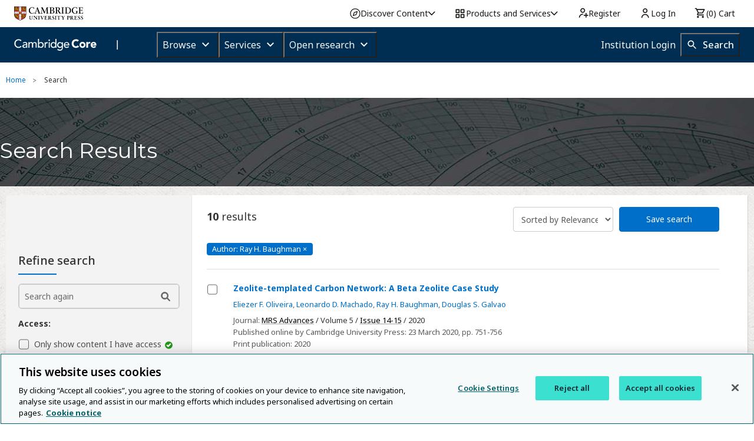

--- FILE ---
content_type: application/javascript; charset=UTF-8
request_url: https://www.cambridge.org/core/cambridge-core/public/js/mathjax.js?v=v7.616.2
body_size: 1698
content:
/* global MathJax, AOP: true */
// We'll need to gather more information to allow proper rewrite of this. In the meantime this will have to do.
(function ($) {
  AOP = AOP || {};
  AOP.mathjax = AOP.mathjax || {};
  AOP.mathjax.enabled = false;
  var _isEnabled = true;
  var isInitialised = false;
  var matchjaxOffLoaded = false;
  var domBound = false;
  var batchSize = 200;
  var $mathjaxSwitches = $('.action-mathjax div .switch');
  var totalCount = 1;

  // Initialise mathjax element selectors
  var $mathjaxOn = getMathjaxOnElements();
  var $lazyLoadedMathjaxOff = getLazyLoadedMathjaxOffElements();
  //this selector below is for non-core-reader page. Those mathjax-off elements are loaded on page load
  var $mathjaxOffWithLazyLoad = getMathjaxOffWithLazyLoadElements();

  function getLazyLoadedMathjaxOffElements() {
    return $('.aop-lazy-load-image.mathjax-off');
  }

  function getMathjaxOffWithLazyLoadElements() {
    // This selector is for non-core-reader page. Those mathjax-off elements are loaded on page load
    return $('.mathjax-off').not('.aop-lazy-load-image');
  }

  function getMathjaxOnElements() {
    return $('.mathjax-on');
  }

  function hideMathjaxOffElements() {
    getLazyLoadedMathjaxOffElements().hide();
    getMathjaxOffWithLazyLoadElements().hide();
  }

  function showMathjaxOffElements() {
    $lazyLoadedMathjaxOff.show();
    $mathjaxOffWithLazyLoad.show();
  }

  function showTypesetElements(callback) {
    hideMathjaxOffElements();
    $mathjaxOn.show();
    callback();
  }

  function lazyLoadMathjaxOffElements(callback) {
    $lazyLoadedMathjaxOff.lazy({
      onFinishedAll: function () {
        matchjaxOffLoaded = true;
        callback();
      }
    });
    $mathjaxOn.hide();
  }

  function hideTypesetElements(callback) {
    if ($lazyLoadedMathjaxOff.length === 0) {
      matchjaxOffLoaded = true;
    }

    if (matchjaxOffLoaded === false) {
      return lazyLoadMathjaxOffElements(callback);
    }
    showMathjaxOffElements();
    $mathjaxOn.hide();
    callback();
  }

  function getEnabled() {
    return _isEnabled;
  }

  function removeMathJaxFromDisabledElements() {
    var $elementsMathJaxDisabled = $('[data-mathjax-disabled=true]');
    $elementsMathJaxDisabled.find('.mathjax-off').removeClass('mathjax-off');
    $elementsMathJaxDisabled.find('.mathjax-tex-wrapper').remove();
  }

  function doMathJaxAction(turnOn) {

    // For elements (using articles in listings), that have been tagged as mathjax disabled,
    // remove any mathjax markup, so it cannot be rendered.
    removeMathJaxFromDisabledElements();

    var dfd = jQuery.Deferred();

    if (!turnOn) {
      hideTypesetElements(dfd.resolve);
    }

    if (turnOn && !isInitialised) {
      initialise(dfd.resolve);
    }

    if (turnOn && isInitialised) {
      showTypesetElements(dfd.resolve);
    }
    return dfd.promise();
  }

  function setEnabled(value) {
    _isEnabled = value;
    AOP.mathjax.enabled = value;
  }

  function bindDom() {
    if (domBound) {
      return;
    }
    domBound = true;
    $(document).ready(function () {
      $mathjaxSwitches.each(function () {
        var $this = $(this);
        var isOn = $this.hasClass('on');
        var $spinner = $this.siblings('.fa-spinner');
        var isEnable = getEnabled();

        if (isOn !== isEnable) {
          if (_isEnabled) {
            $this.addClass('on').removeClass('off');
          } else {
            $this.addClass('off').removeClass('on');
          }
        }

        if (isInitialised) {
          $spinner.hide();
        }

        $this.click(function (e) {
          e.preventDefault();
          // Change aria-label text before toggle mathjax visibility. Sometimes the other activity on the page
          // interferes with the screen reader reading out the right text.
          AOP.toggleSwitchAriaLabel($this);
          // Add short delete before hiding/showing elements, so screen ready can read out the previous aria
          // label change.
          setTimeout(function () {
            $this.hide();
            $spinner.show();
            setEnabled($this.hasClass('on'));
            doMathJaxAction(getEnabled()).always(
              function () {
                $this.show();
                $spinner.hide();
              }
             );
          },250);
        });

        $this.removeClass('hide');

      });
    });
  }

  function batchLoadingMathjax() {
    var elements = [];
    var count = 1;

    $mathjaxOn.each(function () {
      elements.push(this);
      count += 1;
      totalCount += 1;

      if ((count % batchSize === 0) || (totalCount === $mathjaxOn.length)) {
        MathJax.Hub.Queue(["Typeset", MathJax.Hub, elements]);
        $(elements).show();
        elements = [];
      }

    });
  }

  function initialise(callback) {

    hideMathjaxOffElements();

    //only batch load the mathjax if its number is smaller than the batch size
    var skipStartupTypeset = $mathjaxOn.length >= batchSize;

    var IGNORE_MATHJAX_CLASS = 'do-not-mathjax';

    var mathJaxClasses = ['disp-formula', 'inline-formula', 'tex-math', 'mathJaxTex', 'mathjax-on'];
    var mathJaxSelector = mathJaxClasses.map(function (c) {
      return '.' + c;
    }).join(',');

    $('*').not('texmath, img').addClass(IGNORE_MATHJAX_CLASS); // get all elements that are neither textmat nor img then inject 'do-not-mathjax' class
    $(mathJaxSelector).removeClass(IGNORE_MATHJAX_CLASS); // remove the 'do-not-mathjax' class from all the mathJaxClasses



    AOP.loadScript('//cdnjs.cloudflare.com/ajax/libs/mathjax/2.7.5/MathJax.js?config=TeX-AMS-MML_HTMLorMML&delayStartupUntil=configured', function () {
      var mathJaxConfig = {
        "fast-preview": { //fast preview looks ugly with our math content
          "disabled": true
        },
        "jax": ["input/TeX","input/MathML","output/SVG", "output/PreviewHTML"],
        "extensions": ["tex2jax.js","mml2jax.js","MathMenu.js","MathZoom.js", "fast-preview.js", "AssistiveMML.js", "a11y/accessibility-menu.js"],
        "tex2jax": {
          ignoreClass: IGNORE_MATHJAX_CLASS, // we can add more class by separating them with '|' (eg. do-not-mathjax|again-do-not-mathjax)
          processClass: mathJaxClasses.join('|'),
          inlineMath: [
            ['$', '$'],
            ['\\$', '\\$'],
            ['\$', '\$'], // jshint ignore:line
            ['\\(', '\\)']
          ],
          displayMath: [
            ['$$', '$$'],
            ['\\$$', '\\$$'],
            ['\\[', '\\]']
          ],
          processEscapes: true,
        },
        "TeX": {
          "extensions": ["AMSmath.js","AMSsymbols.js","noErrors.js","noUndefined.js"]
        },
        skipStartupTypeset: skipStartupTypeset,
        preRemoveClass: "mathjax-off",
      };

      if (skipStartupTypeset) {
        batchLoadingMathjax();
      }

      MathJax.Hub.Config(mathJaxConfig);

      MathJax.Hub.Queue(function () {
        isInitialised = true;
        callback();
      });

      MathJax.Hub.Configured();
    });
  }

  // initialize the global valuable
  setEnabled(typeof mathjaxEnabled !== "undefined" ? mathjaxEnabled : true);

  // proceed with processing
  doMathJaxAction(getEnabled()).then(bindDom);

  AOP.mathjax.refresh = function () {
    // Re-initialise mathjax element selectors, data on the page may have changed.
    $mathjaxOn = getMathjaxOnElements();
    $lazyLoadedMathjaxOff = getLazyLoadedMathjaxOffElements();
    $mathjaxOffWithLazyLoad = getMathjaxOffWithLazyLoadElements();
    doMathJaxAction(getEnabled());
    // Typeset mathjax formulas after ajax reload / pagination
    MathJax.Hub.Typeset();
  };

})(jQuery);
